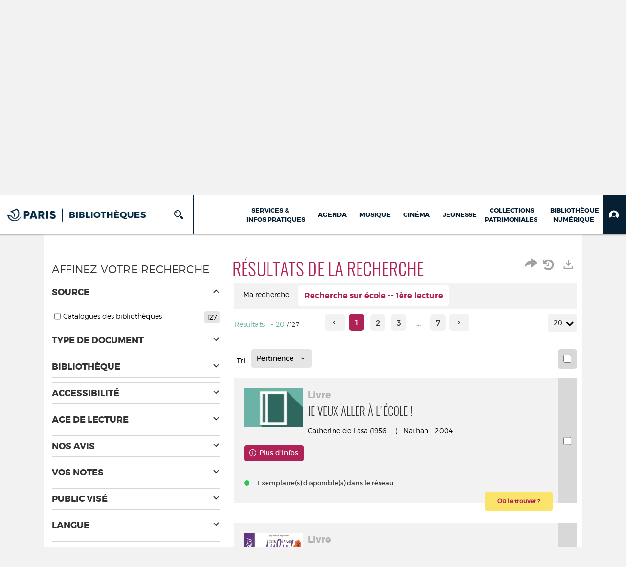

--- FILE ---
content_type: application/javascript
request_url: https://bibliotheques.paris.fr/ui/plug-in/integration/Selection-RenderType/flip.js
body_size: 9514
content:
(function( $ ) {
  var flip = function($dom, callback) {
    $dom.data("flipped", true);

    var rotateAxis = "rotate" + $dom.data("axis");
    $dom.find($dom.data("front")).css({
      transform: rotateAxis + ($dom.data("reverse") ? "(-180deg)" : "(180deg)"),
      "z-index": "0"
    });

    $dom.find($dom.data("back")).css({
      transform: rotateAxis + "(0deg)",
      "z-index": "1"
    });

    //Providing a nicely wrapped up callback because transform is essentially async
     $dom.one(whichTransitionEvent(), function(){
        $(this).trigger('flip:done');
        if (callback !== undefined){
          callback.call(this);
        }
      });
  };

  var unflip = function($dom, callback) {
    $dom.data("flipped", false);

    var rotateAxis = "rotate" + $dom.data("axis");
    $dom.find($dom.data("front")).css({
      transform: rotateAxis + "(0deg)",
      "z-index": "1"
    });

    $dom.find($dom.data("back")).css({
      transform: rotateAxis + ($dom.data("reverse") ? "(180deg)" : "(-180deg)"),
      "z-index": "0"
    });

    //Providing a nicely wrapped up callback because transform is essentially async
     $dom.one(whichTransitionEvent(), function(){
        $(this).trigger('flip:done');
        if (callback !== undefined){
          callback.call(this);
        }
      });
  };
  // Function from David Walsh: http://davidwalsh.name/css-animation-callback licensed with http://opensource.org/licenses/MIT
  var whichTransitionEvent = function(){
    var t,
        el = document.createElement("fakeelement"),
    transitions = {
      "transition"      : "transitionend",
      "OTransition"     : "oTransitionEnd",
      "MozTransition"   : "transitionend",
      "WebkitTransition": "webkitTransitionEnd"
    };

    for (t in transitions){
      if (el.style[t] !== undefined){
        return transitions[t];
      }
    }
  };
  $.fn.flip = function(options, callback) {
    if (typeof options == 'function'){
      //This allows flip to be called for setup with only a callback (default settings)
      callback = options;
    }
    this.each(function(){
      var $dom = $(this);

        if (options !== undefined && (typeof(options) == "boolean" || typeof(options) == "string")) { // Force flip the DOM
          if (options == "toggle"){
            options = !$dom.data("flipped");
          }
          if (options) {
            flip($dom,callback);
          } else {
            unflip($dom,callback);
          }
          // //Providing a nicely wrapped up callback because transform is essentially async
          //  $(this).one(whichTransitionEvent(), function(){
          //     $(this).trigger('flip:done');
          //     if (callback !== undefined){
          //       callback.call(this);
          //     }
          //   });
        } else if (!$dom.data("initiated")){ //Init flipable DOM
          $dom.data("initiated", true);

          var settings = $.extend({
            axis: "y",
            reverse: false,
            trigger: "click",
            speed: 500,
            forceHeight: false,
            forceWidth: false,
            autoSize: true,
            front: 'auto',
            back: 'auto'
          }, options );

          //By defualt we first check for the old front and back selectors for backward compatibility
          //if they arent there we fall back to auto selecting the first and second div
          if (settings.front == "auto"){
            settings.front = ($dom.find('.front').length > 0)? '.front' : 'div:first-child';
          }else if (settings.front == "autostrict"){
            settings.front = 'div:first-child';
          }
          if (settings.back == "auto"){
            //Note, we must use the old 'div:first-child + div' for IE compatibility
            settings.back = ($dom.find('.back').length > 0)? '.back' : 'div:first-child + div';
          }else if (settings.back == "autostrict"){
            settings.back = 'div:first-child + div';
          }
          // save reverse and axis css to DOM for performing flip
          $dom.data("reverse", settings.reverse);
          $dom.data("axis", settings.axis);
          $dom.data("front", settings.front);
          $dom.data("back", settings.back);

          var rotateAxis = "rotate" + (settings.axis.toLowerCase() == "x" ? "x" : "y"), 
              perspective = $dom["outer" + (rotateAxis == "rotatex" ? "Height" : "Width")]() * 2;

          $dom.find($dom.data("back")).css({
            transform: rotateAxis + "(" + (settings.reverse? "180deg" : "-180deg") + ")"
          });

          $dom.css({
            perspective: perspective,
            position: "relative"
          });

          var speedInSec = settings.speed / 1000 || 0.5;
          var faces = $dom.find(settings.front).add(settings.back, $dom);
          if (settings.forceHeight) {faces.outerHeight($dom.height());} else if (settings.autoSize) {faces.css({'height': '100%'});}
          if (settings.forceWidth) {faces.outerWidth($dom.width());} else if (settings.autoSize) {faces.css({'width': '100%'});}
          faces.css({
            "backface-visibility": "hidden",
            "transform-style": "preserve-3d",
            position: "absolute",
            "z-index": "1"
          });
          faces.find('*').css({
            "backface-visibility": "hidden"
          });
          $dom.find($dom.data("back")).css({
            transform: rotateAxis + "(" + (settings.reverse? "180deg" : "-180deg") + ")",
            "z-index": "0"
          });
		  
		  // Back face always visible on Chrome #39
          if ((window.chrome || (window.Intl && Intl.v8BreakIterator)) && 'CSS' in window){
            //Blink Engine, add preserve-3d to $dom
            $dom.css({"-webkit-transform-style": "preserve-3d"});
          }
		  // /#39
		  
          // not forcing width/height may cause an initial flip to show up on
          // page load when we apply the style to reverse the backface...
          // To prevent this we first apply the basic styles and then give the
          // browser a moment to apply them. Only afterwards do we add the transition.
          setTimeout(function(){
            // By now the browser should have applied the styles, so the transition
            // will only affect subsequent flips.
            faces.css({
              transition: "all " + speedInSec + "s ease-out"
            });
            if (callback !== undefined){
              callback.call(this);
            }
          //While this used to work with a setTimeout of zero, at some point that became
          //unstable and the initial flip returned. The reason for this is unknown but we
          //will temporarily use a short delay of 20 to mitigate this issue. 
          }, 20);

          if (settings.trigger.toLowerCase() == "click") {
            $dom.on($.fn.tap ? "tap.flip" : "click.flip", function(event) {
              if (!event) {event = window.event;}
              if ($dom.find($(event.target).closest('button, a, input[type="submit"]')).length) {
                return;
              }

              if ($dom.data("flipped")) {
                unflip($dom);
              } else {
                flip($dom);
              }
            });
          }
          else if (settings.trigger.toLowerCase() == "hover") {
            var performFlip = function() {
              $dom.off('mouseleave.flip');

              flip($dom);

              setTimeout(function() {
                $dom.on('mouseleave.flip', performUnflip);
                if (!$dom.is(":hover")) {
                  unflip($dom);
                }
              }, (settings.speed + 150));
            };

            var performUnflip = function() {
              unflip($dom);
            };

            $dom.on('mouseenter.flip', performFlip);
            $dom.on('mouseleave.flip', performUnflip);
          }
        }else{
          //The element has been initiated, all we have to do is change applicable settings
          if (options && (options.axis !== undefined || options.reverse !== undefined)){
            changeSettings.call(this,options,function(){
              $dom.trigger('flip:change');
              if (callback !== undefined){
                callback.call(this);
              }
            });
          }
      }
    });

    return this;
  };
  var changeSettings = function(options,callback){
    var changeNeeded = false;
    if (options.axis !== undefined && $(this).data("axis") != options.axis.toLowerCase()){
      $(this).data("axis", options.axis.toLowerCase());
      changeNeeded = true;
    }
    if (options.reverse !== undefined && $(this).data("reverse") != options.reverse){
      $(this).data("reverse", options.reverse);
      changeNeeded = true;
    }
    if (changeNeeded){
      var faces = $(this).find($(this).data("front")).add($(this).data("back"), $(this));
      var savedTrans = faces.css("transition");
      faces.css({
        transition: "none"
      });
      //Only setting the axis if it needs to be

      //options.axis = options.axis.toLowerCase();
      //$(this).data("axis", options.axis);

      //This sets up the first flip in the new direction automatically
      var rotateAxis = "rotate" + $(this).data("axis");
      if ($(this).data("flipped")){
        $(this).find($(this).data("front")).css({
          transform: rotateAxis + ($(this).data("reverse") ? "(-180deg)" : "(180deg)"),
          "z-index": "0"
        });
      }else{
        $(this).find($(this).data("back")).css({
          transform: rotateAxis + "(" + ($(this).data("reverse")? "180deg" : "-180deg") + ")",
          "z-index": "0"
        });
      }
      //Providing a nicely wrapped up callback because transform is essentially async
      setTimeout(function(){
        faces.css({
          transition: savedTrans
        });
          callback.call(this);
      }.bind(this),0);
    }else{
      //If we didnt have to set the axis we can just call back.
        setTimeout(callback.bind(this), 0);
    }
  };
}( jQuery ));
